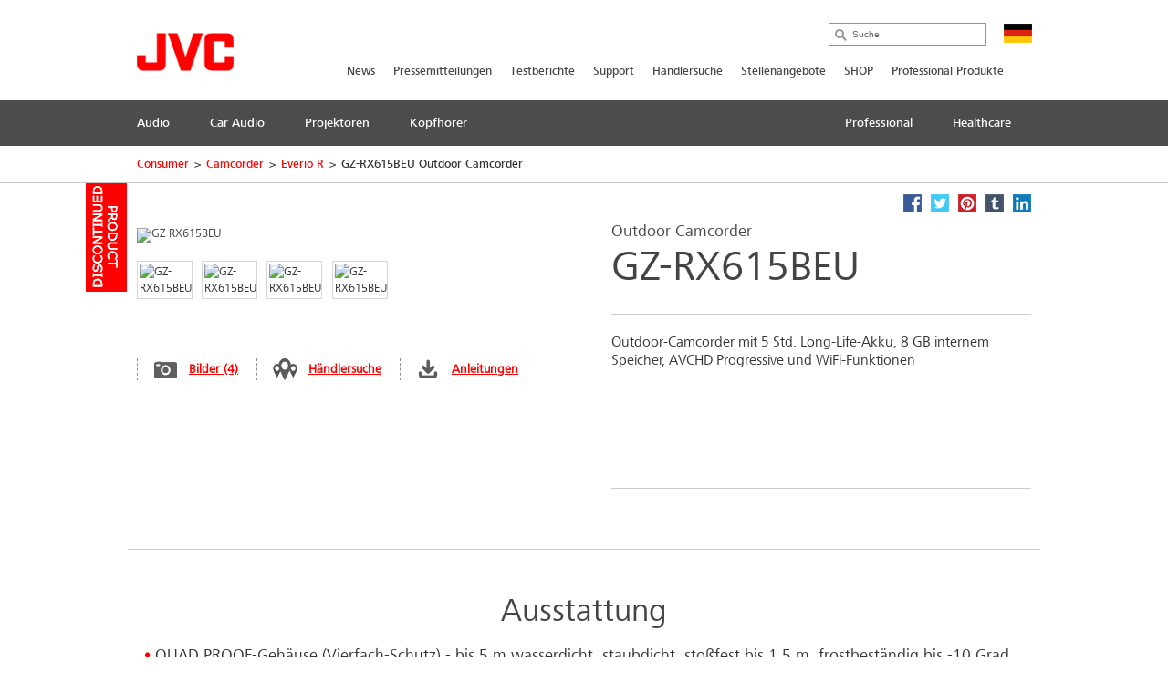

--- FILE ---
content_type: text/html; charset=utf-8
request_url: https://de.jvc.com/camcorder/everio-r/GZ-RX615BEU/
body_size: 15785
content:
<!doctype html>
<!--[if lt IE 7]>      <html class="no-js lt-ie9 lt-ie8 lt-ie7" lang="de"> <![endif]-->
<!--[if IE 7]>         <html class="no-js lt-ie9 lt-ie8" lang="de"> <![endif]-->
<!--[if IE 8]>         <html class="no-js lt-ie9" lang="de"> <![endif]-->
<!--[if gt IE 8]><!--> <html class="no-js" lang="de"> <!--<![endif]-->
<head>
  <meta charset="utf-8">
  <meta http-equiv="X-UA-Compatible" content="IE=edge,chrome=1">
  <title>GZ-RX615BEU Outdoor Camcorder &bull; JVC Deutschland</title>
  <meta name="description" content="Outdoor-Camcorder mit 5 Std. Long-Life-Akku, 8 GB internem Speicher, AVCHD Progressive und WiFi-Funktionen" />
  <meta name="keywords" content="GZ-RX615BEU, Outdoor Camcorder Full-HD Speicherkartencamcorder Action Cam Actioncam Everio GZ-RX615 GZRX615" />
  <meta property="og:title" content="GZ-RX615BEU Outdoor Camcorder &bull; JVC Deutschland">
  <meta property="og:type" content="product">
  <meta property="og:description" content="Outdoor-Camcorder mit 5 Std. Long-Life-Akku, 8 GB internem Speicher, AVCHD Progressive und WiFi-Funktionen">
  <meta property="og:image" content="//jasc-cdn.novena.hr/files/image/95/1/1280x1024-10/221984_GZ-RX6xxB-wt.jpg">
  <meta property="og:image:width" content="1280">
  <meta property="og:image:height" content="1024">
  <meta name="viewport" content="width=device-width,initial-scale=1.0,minimum-scale=1.0,maximum-scale=1.0,user-scalable=no">
  <link rel="icon" href="/favicon.png" type="image/x-icon">
  <link rel="shortcut icon" href="/favicon.png" type="image/x-icon">
  <script type="text/javascript" src="//fast.fonts.net/jsapi/e7ce8845-b693-4103-80d6-963f6b8504cb.js"></script>
  <!--[if lt IE 9]>
  <script src="//css3-mediaqueries-js.googlecode.com/svn/trunk/css3-mediaqueries.js"></script>
  <script src="//html5shiv.googlecode.com/svn/trunk/html5.js"></script>
  <script>window.html5 || document.write('<script src="js/vendor/html5shiv.js"><\/script>')</script>
  <![endif]-->
  <script src="//ajax.googleapis.com/ajax/libs/jquery/1.9.1/jquery.min.js"></script>
  <script>window.jQuery || document.write('<script src="/js/vendor/jquery-1.9.1.min.js"><\/script>')</script>
  <script type="text/javascript" src="//asset.novena.hr/ui-kit/2.23.0/js/uikit.min.js"></script>
  <link rel="stylesheet" type="text/css" href="//asset.novena.hr/ui-kit/2.23.0/css/uikit.min.css"/>
  <script type="text/javascript" src="//asset.novena.hr/plugin/scrollup/2.3.3/js/jquery.scrollUp.min.js"></script>
  <script type="text/javascript" src="//asset.novena.hr/plugin/hoverIntent/r7/jquery.hoverIntent.minified.js"></script>
  <link rel="stylesheet" type="text/css" href="//asset.novena.hr/plugin/colorbox/1.5.10/colorbox.jweb1.css" />
  <script type="text/javascript" src="//asset.novena.hr/plugin/colorbox/1.5.10/jquery.colorbox-min.js"></script>
  <link type="text/css" rel="stylesheet" href="//asset.novena.hr/plugin/qtip/2.2.0/jquery.qtip.jvc.less" />
	<script type="text/javascript" src="//asset.novena.hr/plugin/qtip/2.2.0/jquery.qtip.min.js"></script>
  <script type="text/javascript" src="//asset.novena.hr/plugin/hotkeys/0.8/jquery.hotkeys.js"></script>
  <script src="//asset.novena.hr/plugin/FitVids/1.1/jquery.fitvids.js"></script>
  <script type="text/javascript" src="//asset.novena.hr/plugin/slick/1.5.9/slick.min.js"></script>
  <link rel="stylesheet" type="text/css" href="//asset.novena.hr/plugin/slick/1.5.9/slick-jvc.less"/>
  <link rel="stylesheet" type="text/css" href="//asset.novena.hr/plugin/cookiebar/jquery.cookiebar.jvc.css" />
  <script type="text/javascript" src="//asset.novena.hr/plugin/cookiebar/jquery.cookiebar.js"></script>
  <link rel="stylesheet" href="/css/web.less">
  <link rel="stylesheet" href="/js/plugin/cookieconsent/3.0.1/cookieconsent.css">
  <link rel="stylesheet" href="/js/plugin/iframemanager/1.3.0/iframemanager.css">
<!-- TEST 8 -->
<!-- ProductiId:  95 -->
</head>
<body class="product wp-8 ">
  <script defer src="/js/plugin/iframemanager/1.3.0/iframemanager.js"></script>
  <script defer src="/js/plugin/iframemanager/1.3.0/jke-if-setup.js"></script>
<script type="module" src="/js/plugin/cookieconsent/3.0.1/cookieconsent-config-de.js"></script>
<script async src="https://www.googletagmanager.com/gtag/js?id=G-EH7FK4TB6E" type="text/plain" data-category="analytics"></script>
<script type="text/plain" data-category="analytics">
window.dataLayer = window.dataLayer || [];
function gtag() { dataLayer.push(arguments); }
gtag('js', new Date());
gtag('config', 'G-EH7FK4TB6E');
</script>
  <button style="display:none; width: 40px; height: 40px; cursor: pointer; position: fixed; will-change: transform; padding: 9px; border: 0; box-shadow: 0 0 10px rgba(0, 0, 0, 0.3); background: white;
  border-radius: 50%; bottom: 20px; right: 20px; transition: 200ms; opacity: 1; z-index: 99980;" data-cc="show-preferencesModal"><svg xmlns="http://www.w3.org/2000/svg" viewBox="0 0 512 512"><path d="M510.52 255.82c-69.97-.85-126.47-57.69-126.47-127.86-70.17
      0-127-56.49-127.86-126.45-27.26-4.14-55.13.3-79.72 12.82l-69.13
      35.22a132.221 132.221 0 0 0-57.79 57.81l-35.1 68.88a132.645 132.645 0 0
      0-12.82 80.95l12.08 76.27a132.521 132.521 0 0 0 37.16 72.96l54.77
      54.76a132.036 132.036 0 0 0 72.71 37.06l76.71 12.15c27.51 4.36 55.7-.11
      80.53-12.76l69.13-35.21a132.273 132.273 0 0 0
      57.79-57.81l35.1-68.88c12.56-24.64 17.01-52.58 12.91-79.91zM176
      368c-17.67 0-32-14.33-32-32s14.33-32 32-32 32 14.33 32 32-14.33 32-32
      32zm32-160c-17.67 0-32-14.33-32-32s14.33-32 32-32 32 14.33 32 32-14.33
      32-32 32zm160 128c-17.67 0-32-14.33-32-32s14.33-32 32-32 32 14.33 32
      32-14.33 32-32 32z"></path></svg></button>
<!--[if lt IE 7]>
<p class="chromeframe">You are using an outdated browser. <a href="http://browsehappy.com/">Upgrade your browser today</a> 
or <a href="http://www.google.com/chromeframe/?redirect=true">install Google Chrome Frame</a> to better experience this site.</p>
<![endif]-->
<header id="header">
  <div class="headerInner">
    <h1><a href="/"><img src="/images/_theme/1/jvc_logo.png" width="106" height="42" alt="JVC" /></a></h1>
    <div class="pcNav">
      <div class="search">
        <input type="text" data-url='/suche/' class="search-input" value="" placeholder="Suche" name="q">
      </div>
      <p class="country">
        <img src="/files/images/_flags/de.png" alt="" width="31" height="21"></p>
      <div class="topMenu">
<!--
Enable PRO
CON
 14
-->
<div id="top-menu">
<ul>
<li><a   href="/news/">News</a></li><li><a   href="/pressemitteilungen/">Pressemitteilungen</a></li><li><a   href="/testberichte/">Testberichte</a></li><li><a   href="/support/">Support</a></li><li><a   href="/handlersuche/">Händlersuche</a></li><li><a   href="/stellenangebote/">Stellenangebote</a></li><li><a   href="https://shop.jvc.de">SHOP</a></li><li><a   href="/pro/pro/">Professional Produkte</a></li></ul>
</div>
      </div>
<!-- product cat navigation 19.01.2026 05:47:15 -->
<!-- 5  -->
<div class="mainMenu"><ul><li><a href='/audio/'><span>Audio</span></a></li><li><a href='/car-audio/'><span>Car Audio</span></a></li><li><a href='/projektoren/'><span>Projektoren</span></a></li><li><a href='/kopfhoerer/'><span>Kopfhörer</span></a></li><li class="right"><a href="/health/display/" target="_blank"><span>Healthcare</span></a></li><li class="right"><a href="/pro/pro/" target="_blank"><span>Professional</span></a></li></ul></div>
<div class="mainMenuNav ver-2"><div class="navInner"><div class="navWrap">
    <dl><dt><a href="/audio/boomblaster/">Boomblaster</a></dt>
      <dd class='pl'><p>Extrem robuste Soundmaschinen im legend&#228;ren JVC Style</p></dd>
    </dl>
    <dl><dt><a href="/audio/systeme/">Systeme</a></dt>
      <dd class='pl'><p>Hochwertige Design-Audiosysteme und portable Bluetooth-Lautsprecher</p></dd>
    </dl>
      </div></div></div><div class="mainMenuNav ver-2"><div class="navInner"><div class="navWrap">
    <dl><dt><a href="/car-audio/moniceiver/">Moniceiver</a></dt>
      <dd class='pl'><p>Multimediale Allrounder im Doppel-DIN-Format</p></dd>
    </dl>
    <dl><dt><a href="/car-audio/dab-autoradios/">DAB-Autoradios</a></dt>
      <dd class='pl'><p>Digitaler Radiogenuss f&#252;r unterwegs</p></dd>
    </dl>
    <dl><dt><a href="/car-audio/media-receiver/">Media-Receiver</a></dt>
      <dd class='pl'><p>Kompakte Autoradios f&#252;r digitalen Mediengenuss</p></dd>
    </dl>
    <dl><dt><a href="/car-audio/2-din-autoradios/">2-DIN-Autoradios</a></dt>
      <dd class='pl'><p>Perfekter Bedienkomfort im 2-DIN-Format</p></dd>
    </dl>
    <dl><dt><a href="/car-audio/marine/">Marine</a></dt>
      <dd class='pl'><p>Alles an Bord f&#252;r erstklassigen Sound</p></dd>
    </dl>
    <dl><dt><a href="/car-audio/lautsprecher/">Lautsprecher</a></dt>
      <dd class='pl'><p>Musikalische Spielpartner f&#252;r jedes Fahrzeug</p></dd>
    </dl>
    <dl><dt><a href="/car-audio/endstufen/">Endstufen</a></dt>
      <dd class='pl'><p>Kompakte Kraftpakete f&#252;r satte Beats</p></dd>
    </dl>
    <dl><dt><a href="/car-audio/subwoofer/">Subwoofer</a></dt>
      <dd class='pl'><p>Das Dynamikplus f&#252;r mehr Musikspa&#223;</p></dd>
    </dl>
    <dl><dt><a href="/car-audio/dashcam/">Dashcam</a></dt>
      <dd class='pl'><p>Ein Augenzeuge der auch vor Gericht besteht</p></dd>
    </dl>
    <dl><dt><a href="/car-audio/zubehoer/">Zubehör</a></dt>
      <dd class='pl'><p>Anschlusskabel, Adapter und Fernbedienungen</p></dd>
    </dl>
      </div></div></div><div class="mainMenuNav ver-2"><div class="navInner"><div class="navWrap">
    <dl><dt><a href="/projektoren/d-ila-projektor/">D-ILA Projektor</a></dt>
      <dd class='pl'><p>Mehr Brillianz, Dynamik und Sch&#228;rfe f&#252;r gro&#223;es Heimkino</p></dd>
    </dl>
    <dl><dt><a href="/projektoren/dlp/">DLP Projektoren</a></dt>
      <dd class='pl'><p>Gro&#223;e Helligkeit und brillante Projektion dank DLP</p></dd>
    </dl>
    <dl><dt><a href="/projektoren/zubehoer-(d-ila)/">Zubehör (D-ILA)</a></dt>
      <dd class='pl'><p>Ersatzlampen und 3D-Zubeh&#246;r</p></dd>
    </dl>
      </div></div></div><div class="mainMenuNav ver-2"><div class="navInner"><div class="navWrap">
    <dl><dt><a href="/kopfhoerer/true-wireless/">True Wireless</a></dt>
      <dd class='pl'><p>Feel Free: Musik v&#246;llig kabellos genie&#223;en.</p></dd>
    </dl>
    <dl><dt><a href="/kopfhoerer/gaming/">Gaming</a></dt>
      <dd class='pl'><p>EXPERIENCE NEXT LEVEL</p></dd>
    </dl>
    <dl><dt><a href="/kopfhoerer/sportkopfhoerer/">Sportkopfhörer</a></dt>
      <dd class='pl'><p>In Action: Kopfh&#246;rer f&#252;r Sport &amp; Fitness</p></dd>
    </dl>
    <dl><dt><a href="/kopfhoerer/kinderkopfhoerer/">Kinderkopfhörer</a></dt>
      <dd class='pl'><p>For Kids: Kindgerecht und geh&#246;rschonend</p></dd>
    </dl>
    <dl><dt><a href="/kopfhoerer/in-ear-kopfhoerer/">In-Ear-Kopfhörer</a></dt>
      <dd class='pl'><p>Perfect Fit: Bequeme In-Ears f&#252;r besten Klang</p></dd>
    </dl>
    <dl><dt><a href="/kopfhoerer/on-ear-kopfhoerer/">On-Ear-Kopfhörer</a></dt>
      <dd class='pl'><p>Feels Good: gro&#223; beim Sound, komfortabel am Ohr</p></dd>
    </dl>
    <dl><dt><a href="/kopfhoerer/geschlossener-kopfhoerer/">Geschlossener Kopfhörer</a></dt>
      <dd class='pl'><p>Real Sound: H&#246;rt sich richtig gut an!</p></dd>
    </dl>
      </div></div></div>
    </div>
    <!-- .pcNav -->
    <div class="spNav">
      <p class="searchBtn">
        <img src="/images/_theme/1/common/sp_menu_icon2.png" width="91" height="108" alt="">
      </p>
      <p class="open">
        <img src="/images/_theme/1/common/sp_menu_icon.png" alt="MENU" width="107" height="108">
      </p>
      <div class="nav">
        <div class="whiteBg">
          <p class="searchBtn">
            <img src="/images/_theme/1/common/sp_menu_icon2.png" width="91" height="108" alt="">
          </p>
          <p class="close">
            <img src="/images/_theme/1/common/sp_menu_icon_on.png" alt="MENU" width="107" height="108">
          </p>
        </div>
        <div class="scrollNav">
          <ul class="menuTab triple">
            <li class="cons"><a href="#consMenu" class='act' ><span>Consumer Products</span></a></li>
            <li class="prof"><a href="#profMenu" ><span>Professional Products</span></a></li>
            <li class="hc"><a href="#hcMenu" ><span>Healthcare Products</span></a></li>
          </ul>
          <div id="consMenu" >
            <ul class="subLink">
                  <li><a href="/news/"><span>News</span></a></li>
                  <li><a href="/pressemitteilungen/"><span>Pressemitteilungen</span></a></li>
                  <li><a href="/testberichte/"><span>Testberichte</span></a></li>
                  <li><a href="/support/"><span>Support</span></a></li>
                  <li><a href="/handlersuche/"><span>Händlersuche</span></a></li>
                  <li><a href="/stellenangebote/"><span>Stellenangebote</span></a></li>
                  <li><a href="https://shop.jvc.de"><span>SHOP</span></a></li>
                  <li><a href="/pro/pro/"><span>Professional Produkte</span></a></li>
            </ul>
            <dl>
                  <dt><span>Audio</span></dt>
                  <dd>
                    <ul class="cateLink">
                          <li><a href="/audio/boomblaster/"><span>Boomblaster</span></a></li>
                          <li><a href="/audio/systeme/"><span>Systeme</span></a></li>
                    </ul>
                  </dd>
                  <dt><span>Car Audio</span></dt>
                  <dd>
                    <ul class="cateLink">
                          <li><a href="/car-audio/moniceiver/"><span>Moniceiver</span></a></li>
                          <li><a href="/car-audio/dab-autoradios/"><span>DAB-Autoradios</span></a></li>
                          <li><a href="/car-audio/media-receiver/"><span>Media-Receiver</span></a></li>
                          <li><a href="/car-audio/2-din-autoradios/"><span>2-DIN-Autoradios</span></a></li>
                          <li><a href="/car-audio/marine/"><span>Marine</span></a></li>
                          <li><a href="/car-audio/lautsprecher/"><span>Lautsprecher</span></a></li>
                          <li><a href="/car-audio/endstufen/"><span>Endstufen</span></a></li>
                          <li><a href="/car-audio/subwoofer/"><span>Subwoofer</span></a></li>
                          <li><a href="/car-audio/dashcam/"><span>Dashcam</span></a></li>
                          <li><a href="/car-audio/zubehoer/"><span>Zubeh&#246;r</span></a></li>
                    </ul>
                  </dd>
                  <dt><span>Projektoren</span></dt>
                  <dd>
                    <ul class="cateLink">
                          <li><a href="/projektoren/d-ila-projektor/"><span>D-ILA Projektor</span></a></li>
                          <li><a href="/projektoren/dlp/"><span>DLP Projektoren</span></a></li>
                          <li><a href="/projektoren/zubehoer-(d-ila)/"><span>Zubeh&#246;r (D-ILA)</span></a></li>
                    </ul>
                  </dd>
                  <dt><span>Kopfhörer</span></dt>
                  <dd>
                    <ul class="cateLink">
                          <li><a href="/kopfhoerer/true-wireless/"><span>True Wireless</span></a></li>
                          <li><a href="/kopfhoerer/gaming/"><span>Gaming</span></a></li>
                          <li><a href="/kopfhoerer/sportkopfhoerer/"><span>Sportkopfh&#246;rer</span></a></li>
                          <li><a href="/kopfhoerer/kinderkopfhoerer/"><span>Kinderkopfh&#246;rer</span></a></li>
                          <li><a href="/kopfhoerer/in-ear-kopfhoerer/"><span>In-Ear-Kopfh&#246;rer</span></a></li>
                          <li><a href="/kopfhoerer/on-ear-kopfhoerer/"><span>On-Ear-Kopfh&#246;rer</span></a></li>
                          <li><a href="/kopfhoerer/geschlossener-kopfhoerer/"><span>Geschlossener Kopfh&#246;rer</span></a></li>
                    </ul>
                  </dd>
            </dl>
          </div>
          <div id="profMenu" class='start-hidden' >
            <ul class="subLink">
                  <li><a href="/pro/haendlersuche/"><span>Händlersuche</span></a></li>
                  <li><a href="/pro/kataloge/"><span>Kataloge</span></a></li>
                  <li><a href="/pro/support/"><span>Support</span></a></li>
                  <li><a href="https://de.jvc.com/"><span>Consumer</span></a></li>
            </ul>
            <dl>
                  <dt><span>Projektoren</span></dt>
                  <dd>
                    <ul class="cateLink">
                          <li><a href="/pro/pro/rsp/"><span>Referenzserie Projektoren</span></a></li>
                          <li><a href="/pro/pro/vsp/"><span>Visualisation Projektoren</span></a></li>
                          <li><a href="/pro/pro/sip/"><span>VR Headset</span></a></li>
                          <li><a href="/pro/pro/zubehor-fur-projektoren/"><span>Zubeh&#246;r f&#252;r Projektoren</span></a></li>
                    </ul>
                  </dd>
                  <dt><span>Professionelle Camcorder</span></dt>
                  <dd>
                    <ul class="cateLink">
                          <li><a href="/pro/ccr/ptc/"><span>Remote PTZ Kamera</span></a></li>
                          <li><a href="/pro/ccr/cct/"><span>Remote Control Panels</span></a></li>
                    </ul>
                  </dd>
                  <dt><span>Videomonitore</span></dt>
                  <dd>
                    <ul class="cateLink">
                          <li><a href="/pro/mon/sdm/"><span>LCD Studiomonitore</span></a></li>
                    </ul>
                  </dd>
            </dl>
          </div>
          <div id="hcMenu" class='start-hidden' >
            <ul class="subLink">
                  <li><a href="/healthcare/anwenderberichte/"><span>Anwenderberichte</span></a></li>
                  <li><a href="/healthcare/technologien/"><span>Technologien</span></a></li>
                  <li><a href="/healthcare/historie/"><span>Historie</span></a></li>
                  <li><a href="/healthcare/kontakt0/"><span>Kontakt</span></a></li>
                  <li><a href="/healthcare/partner/"><span>Partner in Europa</span></a></li>
                  <li><a href="/healthcare/presse/"><span>Pressemeldungen</span></a></li>
            </ul>
            <dl>
                  <dt><span>Displaylösungen</span></dt>
                  <dd>
                    <ul class="cateLink">
                          <li><a href="/health/display/mammography/"><span>Mammographie</span></a></li>
                          <li><a href="/health/display/diagnostic/"><span>Befundmonitore</span></a></li>
                          <li><a href="/health/display/modality/"><span>Modalit&#228;tenmonitore</span></a></li>
                          <li><a href="/health/display/referal/"><span>Betrachtungsmonitore</span></a></li>
                          <li><a href="/health/display/touch/"><span>Touchmonitore</span></a></li>
                          <li><a href="/health/display/pathology/"><span>Pathologiemonitore</span></a></li>
                          <li><a href="/health/display/software/"><span>Software</span></a></li>
                    </ul>
                  </dd>
            </dl>
          </div>
        </div>
      </div>
      <div class="search">
        <div class="searchInner">
          <p class="close">
            <img src="/images/_theme/1/common/sp_menu_icon2_on.png" alt="MENU" width="91" height="108">
          </p>
          <p class="open">
            <img src="/images/_theme/1/common/sp_menu_icon.png" alt="MENU" width="107" height="108">
          </p>
          <form action="/suche/">
            <ul>
              <li class="searchText">
                <input type="text" data-url='/suche/' id="searchBtn" class="search-input" value="" placeholder="Suche" name="q"></li>
              <li class="searchButton">
                <input type="submit" value="Suche ➜" name="btnG" class="search-submit"></li>
            </ul>
          </form>
        </div>
      </div>
    </div>
    <!-- .spNav -->
    <div class="bread">
      <div class="bInner">
	  <!-- path -->
<ul class='page-path clearfix'><li><a href="/">Consumer</a></li><li class="sep">&gt;</li><li><a href="/camcorder/">Camcorder</a></li><li class="sep">&gt;</li><li><a href="/camcorder/everio-r/">Everio R</a></li><li class="sep">&gt;</li><li>GZ-RX615BEU Outdoor Camcorder</li></ul>
      </div>
    </div>
  </div>
</header>
<!-- #header -->
<div id="wrap">
  <div class="inner">
<div class="mainContents">
  <div class="contInner">
    <div class="mainSection" itemscope itemtype="http://schema.org/Product">
      <div class='product-status-archived'><b>Archived product</b></div>
      <meta itemprop="name" content="Outdoor Camcorder" />
      <meta itemprop="brand" content="JVC" />
<div class="product-share">
  <a class="facebook" target="_blank" href="https://www.facebook.com/share.php?u=http://de.jvc.com/camcorder/everio-r/GZ-RX615BEU/&title=Outdoor Camcorder GZ-RX615BEU"><b>Facebook</b></a>
  <a class="twitter"  target="_blank" href="https://twitter.com/home?status=Outdoor Camcorder GZ-RX615BEU+http://de.jvc.com/camcorder/everio-r/GZ-RX615BEU/"><b>Twitter</b></a>
  <a class="pinterest" target="_blank" href="https://pinterest.com/pin/create/bookmarklet/?media=//jasc-cdn.novena.hr/files/image/95/1/1280x1024-10/221984_GZ-RX6xxB-wt.jpg&url=http://de.jvc.com/camcorder/everio-r/GZ-RX615BEU/&is_video=false&description=Outdoor Camcorder GZ-RX615BEU"><b>Pinterest</b></a>
  <a class="tumblr" target="_blank" href="https://www.tumblr.com/share/link?url=http%3a%2f%2fde.jvc.com%2fcamcorder%2feverio-r%2fGZ-RX615BEU%2f&name=Outdoor Camcorder GZ-RX615BEU"><b>Tumblr</b></a>
  <a class="linkedin" target="_blank" href="https://www.linkedin.com/shareArticle?mini=true&url=http%3a%2f%2fde.jvc.com%2fcamcorder%2feverio-r%2fGZ-RX615BEU%2f&title=Outdoor Camcorder GZ-RX615BEU&source=[SOURCE/DOMAIN]"><b>LinkedIn</b></a>
</div>  
      <div class="prodName">
        <h3>Outdoor Camcorder</h3>
        <h2 itemprop="model">GZ-RX615BEU</h2>
      </div>
      <div class="clearFix">
        <dl>
          <dt>
            <div id='main-product-image'><!-- href="//jasc-cdn.novena.hr/files/image/95/1/490x305-10/221984_GZ-RX6xxB-wt.jpg" --><a class="kweb-popup" href="#additional-images-popup"><img itemprop="image" src="//jasc-cdn.novena.hr/files/image/95/1/490x305-10/221984_GZ-RX6xxB-wt.jpg" width="490" height="305" alt="GZ-RX615BEU" border="0" /></a></div>
            <div class="product-alt-image-thumbs-2">
              <div class="inner c0" style="z-index: 100;">
                <img src="//jasc-cdn.novena.hr/files/image/95/1/160x120-10/221984_GZ-RX6xxB-wt.jpg" data-bigsrc="//jasc-cdn.novena.hr/files/image/95/1/490x305-10/221984_GZ-RX6xxB-wt.jpg" width="120" class="current" height="80" alt="GZ-RX615BEU" /><img src="//jasc-cdn.novena.hr/files/image/95/1/160x120-10/221983_GZ-RX6xxB-ft.jpg" data-bigsrc="//jasc-cdn.novena.hr/files/image/95/1/490x305-10/221983_GZ-RX6xxB-ft.jpg" width="120" height="80" alt="GZ-RX615BEU" /><img src="//jasc-cdn.novena.hr/files/image/95/1/160x120-10/221955_GZ-RX6xxB-cl.jpg" data-bigsrc="//jasc-cdn.novena.hr/files/image/95/1/490x305-10/221955_GZ-RX6xxB-cl.jpg" width="120" height="80" alt="GZ-RX615BEU" /><img src="//jasc-cdn.novena.hr/files/image/95/1/160x120-10/221956_GZ-RX6xxB-sd.jpg" data-bigsrc="//jasc-cdn.novena.hr/files/image/95/1/490x305-10/221956_GZ-RX6xxB-sd.jpg" width="120" height="80" alt="GZ-RX615BEU" />
                <div id="bpframe"></div>
                <script type="text/javascript">
                  $('.product-alt-image-thumbs-2').delegate('img', 'mouseover, click', function () {
                    if ($(this).data('bigsrc') == "3dFrame") {
                      if ($("#main-product-image iframe").length <= 0) {
                      } else {
                        $(".threedframe").removeClass("invisiframe");
                        //$("#main-product-image IMG.goFullImg").show();
                        $("#threedFullscreen").show();
                        //$("#main-product-image iframe").show();
                        $("#main-product-image IMG:not(.goFullImg)").hide();
                      }
                    } else {
                      //$("#main-product-image iframe").hide();
                      $(".threedframe").addClass("invisiframe");
                      $("#threedFullscreen").hide();
                      $("#main-product-image IMG:not(.goFullImg)").show();
                      $("#main-product-image IMG:not(.goFullImg)").attr('src', $(this).data('bigsrc'));
                      //$('#main-product-image IMG').attr('src', $(this).data('bigsrc'));
                    }
                    $(this).addClass("current").siblings().removeClass();
                  });
                  $("#main-product-image").on("click", "#threedFullscreen", function () {
                    setTimeout(function () {
                      $("#slideThumbs [data-bigsrc='3dFrame']").click();
                    }, 500);
                  });
                </script>
              </div>
            </div>
            <div class="hidden">
              <!-- popupContents -->
              <div class="popupImage" id="additional-images-popup">
                <div id="slidePanel">
                  <img id="slideBigImage" src="//jasc-cdn.novena.hr/files/image/95/1/1280x1024-10/221984_GZ-RX6xxB-wt.jpg" alt="GZ-RX615BEU" border="0" />
                </div>
                <div id="slideThumbs">
                  <img src="//jasc-cdn.novena.hr/files/image/95/1/160x120-10/221984_GZ-RX6xxB-wt.jpg" data-bigsrc="//jasc-cdn.novena.hr/files/image/95/1/1280x1024-10/221984_GZ-RX6xxB-wt.jpg" width="120" class="current" height="80" alt="GZ-RX615BEU" /><img src="//jasc-cdn.novena.hr/files/image/95/1/160x120-10/221983_GZ-RX6xxB-ft.jpg" data-bigsrc="//jasc-cdn.novena.hr/files/image/95/1/1280x1024-10/221983_GZ-RX6xxB-ft.jpg" width="120" height="80" alt="GZ-RX615BEU" /><img src="//jasc-cdn.novena.hr/files/image/95/1/160x120-10/221955_GZ-RX6xxB-cl.jpg" data-bigsrc="//jasc-cdn.novena.hr/files/image/95/1/1280x1024-10/221955_GZ-RX6xxB-cl.jpg" width="120" height="80" alt="GZ-RX615BEU" /><img src="//jasc-cdn.novena.hr/files/image/95/1/160x120-10/221956_GZ-RX6xxB-sd.jpg" data-bigsrc="//jasc-cdn.novena.hr/files/image/95/1/1280x1024-10/221956_GZ-RX6xxB-sd.jpg" width="120" height="80" alt="GZ-RX615BEU" />
                </div>
              </div>
              <script type="text/javascript">
                // these js codes come after html codes
                $(document).bind('cbox_load', function () {
                  $('#slideBigImage').show();
                });
                $('#slideThumbs').delegate('img', 'click', function () {
                  //alert("slidethumbs enter");
                  if ($(this).data('bigsrc') == "3dFrame") {
                    $('#slideBigImage').hide();
                    setTimeout(function () {
                      $(".threedframeBig").removeClass("invisiframe");
                    }, 100)
                  } else {
                    //alert("slidethumbs 3dframe no");
                    //$('#additional-images-popup #slidePanel IFRAME').hide();
                    $(".threedframeBig").addClass("invisiframe");
                    $('#slideBigImage').attr('src', $(this).data('bigsrc'));
                    $('#slideBigImage').show();
                  }
                  $(this).addClass("current").siblings().removeClass();
                });
              </script>
              <!-- /popupContents -->
            </div>
          </dt>
          <dd>
            <ul class="detailView ">
              <li class="pic"><a class="kweb-popup" href="#additional-images-popup">Bilder (4)</a></li>
              <li class="dealer-locator"><a href="/handlersuche/">Händlersuche</a></li>
              <li id="open-manual-tab" class="manuals"><a class="no-smooth-scroll" href="#">Anleitungen</a></li>
            </ul>
            <ul class="logoIcon" style='height: 80px;'>
  <li><img class="k-tip" href="#" data-url-tooltip="/sys/feature.aspx?id=140&amp;lang=5" src="//jasc-cdn.novena.hr/files/feature_icons/16_Everio/Works_iMovie_FinalCutProX.png" height="30" alt=""></li>
</ul>
<!--
-->
          </dd>
        </dl>
        <div class="floatL">
          <div class='descriptionArea' itemprop="description">
            <div>Outdoor-Camcorder mit 5 Std. Long-Life-Akku, 8 GB internem Speicher, AVCHD Progressive und WiFi-Funktionen</div>
          </div>
          <div class="product-small-banners slick-banners banners-none">
          </div>
        </div>
      </div>
    </div>
<div class="disSection">
</div>
<script type="text/javascript">
  // these js codes come after html codes
  $(document).on("click", "#slideThumbsCT img", function () {
    changeImageToThis($(this));
  });
  function nextImg(e) {
    var big = $(e).find("#slideBigImageCT");
    var smalls = $(e).parent().find("#slideThumbsCT").find("img");
    var next;
    if ($(smalls.filter(".current")[0]).attr("src") != $(smalls).last().attr("src")) {
      next = smalls.filter(".current").next();
    } else {
      next = smalls[0];
    }
    changeImageToThis($(next));
  }
  function changeImageToThis(imgElem) {
    $(imgElem).parent().parent().find("#slideBigImageCT").attr('src', $(imgElem).data('bigsrc'));
    $(imgElem).addClass("current").siblings().removeClass();
  }
  $(window).ready(function () {
    var timer = setInterval(function () {
      $(".autorotate").each(function (i, e) {
        nextImg(e);
      });
    }, 4000);
  });
</script>
<div class="disSection">
<div class="section">
  <div class="accSec">
    <h3>Ausstattung</h3>      
    <ul class="section_list">
      <li>QUAD PROOF-Gehäuse (Vierfach-Schutz) - bis 5 m wasserdicht, staubdicht, stoßfest bis 1,5 m, frostbeständig bis -10 Grad</li><li>Eingebauter Long-Life-Akku für bis zu 5 Stunden Betriebsdauer</li><li>AVCHD Progressive Videoaufzeichnung (1920 x 1080 / 50p); High Bit Rate Recording mit 24 MBit/s</li><li>Erweiterte Wireless-Funktionen* - Live-Monitoring, Ferngesteuerte Aufzeichnung, Datentransfer zu Tablets, Smartphones & Co.</li><li>Super LoLux - höhere Lichtausbeute bei geringem Umgebungslicht durch einen hintergrundbeleuchteten CMOS-Bildsensor</li><li>Hocheffektiver Bildstabilisator (A.I.S.); 3-stufig schaltbar</li><li>Intelligente Aufnahme Automatik (Intelligent AUTO)</li><li>Zeitraffer-Aufnahme (Time-Lapse) mit vier einstellbaren Intervallen (1/5/20/80 Sek.)</li><li>Zoom Position Memory erlaubt das Abspeichern einer bestimmten Zoom-Position</li><li>Das Zoom-Mikrofon passt seine Richtcharakteristik der gewählten Brennweite an (Zoom Mic)</li><li>Auto Wind Cut (automatische Minimierung von Windgeräuschen)</li><li>Konica Minolta HD Objektiv F 1.8 mit 37mm Filtergewinde zur Verwendung von Filtern und Objektivzubehör</li><li>Gleichzeitige Aufzeichnung von Full HD-Videos & 2 Megapixel-Fotos</li><li>Geeignet für den Betrieb mit externer Power-Bank* und Akku-Aufladung über USB</li><li>* Ca. 5 Stunden beträgt die maximale Akku-Laufzeit bei Daueraufnahmen.</li><li>* Kostenfrei nutzbare App für Android und iOS verfügbar.</li>
    </ul>
    <ul class="rest"><li>* Gilt nur bei Verwendung von Power-Banks mit über 1,0 A, 5 V und mehr als 5.200 mAh. Möglicherweise werden nicht alle Power-Banks unterstützt.</li><li>High Bit Rate-Recording mit 24 MBit/s</li><li>Aufnahme auch mit geschlossenem Monitor möglich</li><li>Gesichtserkennung</li><li>Lupenfenster</li><li>K2-Technologie im Aufnahmemodus</li><li>Hochwertige Fotoaufnahmen mit 10 Megapixeln</li></ul>
  </div>
  <div class="moreBtn"><span data-more="Mehr anzeigen" data-less="Schließen">Mehr anzeigen</span></div>
</div>
</div>
  </div>
</div>
<div class="listArea">
  <ul class="listTab">
    <li><a href="#technische" class="act lh2" id="tspecs"><span>Technische Daten</span></a></li>
    <li ><a href="#accessory"><span>Zubehör</span></a></li>
    <li id='supportlistitem' ><a href="#productsupport" id="productsupport-button"><span>Support</span></a></li>
  </ul>
  <div id="technische" class="sec">
    <dl>
      <dt class="active"><span>Technische Daten</span></dt>
      <dd>
        <h4><span>GZ-RX615BEU</span> - Outdoor Camcorder</h4>
<div class="product-view-features">
<!-- ProductHelper.renderFeaturesFast -->
<div class="tableArea"><h5>System</h5><dl>
<dl><dt class="s">Speichermedium</dt><dd>SD Speicherkarte, Interner Flashspeicher (8GB)</dd></dl>
<dl class="alt"><dt class="s">Format</dt><dd>[AVCHD] Video: MPEG-4 AVC/H.264 Audio: Dolby Digital (2 Kanal)</dd></dl>
</dl></div>
<div class="tableArea"><h5>Kamera</h5><dl>
<dl><dt class="s">CMOS Sensor</dt><dd>1/5,8"</dd></dl>
<dl class="alt"><dt class="s">Bildpunkte CCD-/CMOS-Chip (Pixel)</dt><dd>2,5 Megapixel (Hintergrundbeleuchteter)</dd></dl>
<dl><dt class="s">Objektiv
</dt><dd></dd></dl>
<dl class="alt"><dt class="s sub">KONICA MINOLTA HD-OBJEKTIV</dt><dd>Ja</dd></dl>
<dl><dt class="s sub">Zoombereich (Optisch)</dt><dd>40x</dd></dl>
<dl class="alt"><dt class="s sub"><A class="k-tip" href="#" data-url-tooltip="/sys/feature.aspx?id=829&lang=5">Dynamischer Zoom</A></dt><dd>60x</dd></dl>
<dl><dt class="s sub">Zoombereich (Digital) (max.)</dt><dd>200x</dd></dl>
<dl class="alt"><dt class="s sub">Brennweite (in mm)</dt><dd>2,9 - 116,0 (entspricht bei einer Kleinbild-Fotokamera: 40,5 - 1620)</dd></dl>
<dl><dt class="s sub">Blende</dt><dd>F1.8 - F6.3</dd></dl>
<dl class="alt"><dt class="s sub">Filterdurchmesser (in mm)</dt><dd>37.0</dd></dl>
<dl><dt class="s sub">A.I.S.(Advanced Image Stabiliser)</dt><dd>Ja (weiterentwickelte Technologie)</dd></dl>
<dl class="alt"><dt class="s">Vollbereichs-Autofokus / manueller Fokus</dt><dd>Ja, 2 x 6.35 mm Eingang auf der Rückseite, regelbar</dd></dl>
<dl><dt class="s">Vollautomatischer (digitaler) / manueller Weißabgleich</dt><dd>Ja, 2 x 6.35 mm Eingang auf der Rückseite, regelbar</dd></dl>
</dl></div>
<div class="tableArea"><h5>Aufnahme</h5><dl>
<dl><dt class="s">JPEG Fotoaufnahmen</dt><dd>Ja</dd></dl>
<dl class="alt"><dt class="s">Dual-Recording-Funktion für Fotoaufnahmen während der Videoaufzeichnung</dt><dd>Ja</dd></dl>
<dl><dt class="s">Videoaufnahmeformate</dt><dd>AVCHD Progressive (50P), AVCHD (UXP/XP/EP)</dd></dl>
<dl class="alt"><dt class="s">Video-Aufnahmezeit (max.)</dt><dd>10 Std. 40 Min (50P) / 60 Std. 50 Min (EP)</dd></dl>
<dl><dt class="s">Bildgröße (Fotos)</dt><dd>[4:3] 3680x2760 / 1440x1080 / 640x480 [16:9] / 1920x1080</dd></dl>
<dl class="alt"><dt class="s">Anzahl Fotoaufnahmen (ca.)</dt><dd>9.999</dd></dl>
<dl><dt class="s">FALCONBRID Video-Engine</dt><dd>Ja</dd></dl>
</dl></div>
<div class="tableArea"><h5>Anschlüsse</h5><dl>
<dl><dt class="s">SD-Karten-Steckplatz</dt><dd>Ja (SDXC-kompatibel)</dd></dl>
<dl class="alt"><dt class="s">USB 2.0 High Speed-Datentransfer zum PC</dt><dd>Ja</dd></dl>
<dl><dt class="s">1920x1080 / 50p-Ausgabe (Full HD Progressive mit 50 Hz)</dt><dd>Ja</dd></dl>
<dl class="alt"><dt class="s">HDMI™-Ausgang (Mini)</dt><dd>Ja</dd></dl>
<dl><dt class="s">HDMI-CEC</dt><dd>Ja</dd></dl>
<dl class="alt"><dt class="s">AV-Eingang/Ausgang</dt><dd>-/Ja</dd></dl>
</dl></div>
<div class="tableArea"><h5>Monitor/Display</h5><dl>
<dl><dt class="s">Hochauflösender LCD-Farbmonitor</dt><dd>7,6 cm (3.0'') 16:9 (230.000 Pixel)</dd></dl>
<dl class="alt"><dt class="s">Touch Panel-LCD im "rahmenlosen" Design</dt><dd>Ja</dd></dl>
<dl><dt class="s">Auto LCD Backlight Control</dt><dd>Ja</dd></dl>
</dl></div>
<div class="tableArea"><h5>Ausstattung</h5><dl>
<dl><dt class="s">Wasserdicht gemäß IEC-Standard 529 IPX8</dt><dd>5 m (16.4ft)</dd></dl>
<dl class="alt"><dt class="s">Wasserdicht (IEC-Standard 529 IPX6)</dt><dd>Ja</dd></dl>
<dl><dt class="s">Stoßfest gemäß MIL-STD 810F, Methode 516.5-Aufprall</dt><dd>•  1,5 m (4.9ft)</dd></dl>
<dl class="alt"><dt class="s">Staubdicht gemäß IEC-Standard 529 IP5X</dt><dd>Ja</dd></dl>
<dl><dt class="s">Frostbeständig</dt><dd>Ja, bis -10 Grad Celsius</dd></dl>
<dl class="alt"><dt class="s"><A class="k-tip" href="#" data-url-tooltip="/sys/feature.aspx?id=771&lang=5">WLAN (Wi-Fi)-Funktion</A></dt><dd></dd></dl>
<dl><dt class="s">WiFi Verbindung mit geschlossenem Monitor</dt><dd>Ja</dd></dl>
<dl class="alt"><dt class="s sub">Szenen-Markierung für den Best of-Videoclip</dt><dd>Ja</dd></dl>
<dl><dt class="s sub">Trainingsdaten-Analyse beim Sport</dt><dd>Ja</dd></dl>
<dl class="alt"><dt class="s sub">Live-Monitoring, Ferngesteuerte Aufzeichnung/Schnappschuss-Modus</dt><dd>Ja</dd></dl>
<dl><dt class="s sub">Datentransfer zum Tablets/Smartphones</dt><dd>Ja</dd></dl>
<dl class="alt"><dt class="s">Simultane Wiedergabe auf dem Tablet</dt><dd>Ja</dd></dl>
<dl><dt class="s">Coaching-Funktion mit dem Tablet</dt><dd>Ja</dd></dl>
<dl class="alt"><dt class="s sub">Selbstanalyse mit dem Tablet</dt><dd>Ja</dd></dl>
<dl><dt class="s sub">Gespiegelte Wiedergabe mit dem Tablet</dt><dd>Ja</dd></dl>
<dl class="alt"><dt class="s sub">Bilddrehung mit dem Tablet</dt><dd>Ja</dd></dl>
<dl><dt class="s">Super LoLux (höhere Lichtempfindlichkeit)</dt><dd>Ja</dd></dl>
<dl class="alt"><dt class="s">Einfacher Internet-Upload für YouTube / Facebook</dt><dd>Ja (unterstützt auch HD-Videos)</dd></dl>
<dl><dt class="s">Gesichtserkennung</dt><dd>Ja</dd></dl>
<dl class="alt"><dt class="s">Intelligente Aufnahme Automatik (Intelligent AUTO)</dt><dd>Ja</dd></dl>
<dl><dt class="s">Zeitraffer-Aufnahme (Time-Lapse)</dt><dd>Ja</dd></dl>
<dl class="alt"><dt class="s">Aufnahme mit geschlossenem LCD-Monitor</dt><dd>Ja</dd></dl>
<dl><dt class="s">Einstellbare, automatische Aufnahme-/Wiedergabe-Intervalle</dt><dd>Ja</dd></dl>
<dl class="alt"><dt class="s">Timer-gesteuerte Aufnahmefunktion</dt><dd>Ja</dd></dl>
<dl><dt class="s">Timer-gesteuerte Wiedergabefunktion</dt><dd>Ja</dd></dl>
<dl class="alt"><dt class="s">Direkt einschaltbare Slow-Motion-Wiedergabe über Touch-Menü</dt><dd>Ja</dd></dl>
<dl><dt class="s">Zoom Mikrofonfunktion</dt><dd>Ja</dd></dl>
<dl class="alt"><dt class="s">Speicherung der Zoom-Einstellung</dt><dd>Ja</dd></dl>
<dl><dt class="s">Auto Wind Cut (automatische Minimierung von Windgeräuschen)</dt><dd>Ja</dd></dl>
<dl class="alt"><dt class="s">Lupenfenster</dt><dd>Ja</dd></dl>
<dl><dt class="s">Animationseffekt</dt><dd>Ja</dd></dl>
<dl class="alt"><dt class="s">Aufnahmen mit Spezialeffekten (Video/Foto)</dt><dd>Monochrome / Food / Baby</dd></dl>
<dl><dt class="s">Selektive Belichtungs-/Fokus-Automatik (AE/AF-Priorität) mit Auswahl via Touch Panel</dt><dd>Ja</dd></dl>
<dl class="alt"><dt class="s">Ruhemodus</dt><dd>Ja</dd></dl>
<dl><dt class="s">Automatisches Power-LED-Videolicht</dt><dd>Ja</dd></dl>
<dl class="alt"><dt class="s">Eingebauter Akku mit hoher Kapazität</dt><dd>Ja (5 Std.)</dd></dl>
<dl><dt class="s">Geeignet für externe Power-Bank und Akku-Aufladung über USB-Anschluss</dt><dd>Ja</dd></dl>
<dl class="alt"><dt class="s">Videobearbeitungsfunktion in der Kamera</dt><dd>Ja</dd></dl>
<dl><dt class="s">K2-Technologie im Aufnahmemodus</dt><dd>Ja</dd></dl>
<dl class="alt"><dt class="s">Auto Power Management System</dt><dd>Ja</dd></dl>
<dl><dt class="s">Mehrsprachige Bildschirmmenüs</dt><dd>14 Sprachen (Engl./Franz./Deu./Span./Ital./Niederl./Port./Russ./Ukrain./Poln./Tschech/Türk./Schwed./Ung.)</dd></dl>
<dl class="alt"><dt class="s">On-Screen Menü mit großen Bedien-Icons</dt><dd>Ja</dd></dl>
<dl><dt class="s">Selbstauslöser</dt><dd>Ja (Video: 5 Sek; Foto: 2 Sek/10 Sek)</dd></dl>
<dl class="alt"><dt class="s">Objektivschutz (in der Kamera integriert)</dt><dd>Ja</dd></dl>
<dl><dt class="s"><A class="k-tip" href="#" data-url-tooltip="/sys/feature.aspx?id=140&lang=5">Betrieb mit iMovie und Final Cut Pro X</A></dt><dd>Ja</dd></dl>
<dl class="alt"><dt class="s">Elektronisches Benutzerhandbuch (für Smartphone optimiert)</dt><dd>Ja</dd></dl>
</dl></div>
<div class="tableArea"><h5>Allgemein</h5><dl>
<dl><dt class="s">Leistungsaufnahme</dt><dd>Ca. 2,3 W</dd></dl>
<dl class="alt"><dt class="s">Gewicht (ca.)</dt><dd>295 g</dd></dl>
<dl><dt class="s">Abmessungen (B x H x T)</dt><dd>60 x 59,5 x 127 mm</dd></dl>
</dl></div>
<div class="tableArea"><h5>Mitgeliefertes Zubehör</h5><dl>
<dl><dt class="s">Netz-Adapter (AC)</dt><dd>Ja</dd></dl>
<dl class="alt"><dt class="s">Adapterkabel (DC-Netzadapter - Micro-USB)</dt><dd>Ja</dd></dl>
<dl><dt class="s">Objektivdeckel</dt><dd>Ja</dd></dl>
<dl class="alt"><dt class="s">A/V-Kabel</dt><dd>Ja</dd></dl>
<dl><dt class="s">USB-Kabel</dt><dd>Ja</dd></dl>
<dl class="alt"><dt class="s">Software</dt><dd></dd></dl>
<dl><dt class="s sub">Pixela Everio MediaBrowser 4 (Win)</dt><dd>Ja (in der Kamera enthalten)</dd></dl>
</dl></div>
</div>
      </dd>
    </dl>
  </div>
  <div id="accessory" class="sec">
    <dl>
      <dt><span>Zubehör</span></dt>
      <div class="section accessories"><div class="contSlider">
  <div>
    <p class="img "><a href="#0|23|5"><img src="//jasc-cdn.novena.hr/files/image/23/1/250x150-10/219762_MT-FM002.jpg" width="250" height="150" alt="Image of Wide Flexible Mount (MT-FM002EU)" /></a></p>
    <p class="ttl">MT-FM002EU </p>
    <p class="txt">Wide Flexible Mount</p>
    <dl>
      <dt><p><label><input data-cat="134" data-id="23" type="checkbox">Vergleichen</label></p></dt>
      <dd><p><a href="#0|23|5">Details</a></p></dd>
    </dl>
  </div>
  <div>
    <p class="img "><a href="#0|14|5"><img src="//jasc-cdn.novena.hr/files/image/14/1/250x150-10/218692_MT-HB001.jpg" width="250" height="150" alt="Image of Handle Bar Mount (MT-HB001EU)" /></a></p>
    <p class="ttl">MT-HB001EU </p>
    <p class="txt">Handle Bar Mount</p>
    <dl>
      <dt><p><label><input data-cat="134" data-id="14" type="checkbox">Vergleichen</label></p></dt>
      <dd><p><a href="#0|14|5">Details</a></p></dd>
    </dl>
  </div>
  </div></div>
    </dl>
  </div>
  <div id="productsupport"  class="sec">
    <dl>
      <dt><span>Support</span></dt>
      <dd>
        <h4><span>GZ-RX615BEU</span> - Outdoor Camcorder</h4>
<div class="software-container">
</div>
        <div id="ajaxed-manuals"></div>
<h3>Application &amp; Firmware</h3>
<!-- ITEMS AT 19.01.2026 05:47:15 -->
<table class='table-type-2 with-border'><tr><td>Basic User Guide (French, German, Italian, Portuguese (Europe), Spanish)</td><td><a class="pdf-manual" target="_blank" href="https://manuals.jvckenwood.com/download/files/B5A-1249-00.pdf">https://manuals.jvckenwood.com/download/files/B5A-1249-00.pdf</a></td><td>8.9MB</td></tr><tr><td>Detailed User Guide (German)</td><td><a class="pdf-manual" target="_blank" href="https://manual3.jvckenwood.com/cam/pc/c6b/gz-rx615_eu_ge/">https://manual3.jvckenwood.com/cam/pc/c6b/gz-rx615_eu_ge/</a></td><td></td></tr><tr><td>Maintenance after Use (Czech, Danish, Dutch, English, Finnish, French, German, Hungarian, Italian, Norwegian, Polish, Portuguese (Europe), Russian, Spanish, Swedish, Ukrainian)</td><td><a class="pdf-manual" target="_blank" href="https://manuals.jvckenwood.com/download/files/B5H-0094-00.pdf">https://manuals.jvckenwood.com/download/files/B5H-0094-00.pdf</a></td><td>1.6MB</td></tr></table>
      </dd>
    </dl>
  </div>
</div>
<div class="disSection">
  <div class="section accessories">
    <h3>Ähnliche Produkte</h3>
    <div class="contSlider"></div>
  </div>
</div>
<script>
  $('#ajaxed-manuals').html("loading manuals...");
  $.ajax({
    type: 'GET',
    data: { model: "GZ-RX615BE", language: "5" },
    url: '/sys/get/getManuals.aspx',
    success: function (data) {
      if (data.length > 80) {
        //praznu tablicu vraća
        $('#ajaxed-manuals').html(data);
        $('#supportlistitem').show().removeClass('disabled');
      } else {
        $('#ajaxed-manuals').html("");
      }
    }
  });
  if ($(".software-container").html().trim().length > 0) {
    $('#supportlistitem').show().removeClass('disabled');
  }
</script>
<div id="footer-cat" class="subMenuArea">
  <div class="subMenuInner">
    <div class="pc ver-2">
          <ul class="subMenuTab">
          <li>
            <a href='/audio/'>Audio
            </a>
                <div class="submenu clearfix">
                <ul>
                <li>
                  <a href="/audio/boomblaster/">Boomblaster</a></li>
                <li>
                  <a href="/audio/systeme/">Systeme</a></li>
              </ul></div></li>
          <li>
            <a href='/car-audio/'>Car Audio
            </a>
                <div class="submenu clearfix">
                <ul>
                <li>
                  <a href="/car-audio/moniceiver/">Moniceiver</a></li>
                <li>
                  <a href="/car-audio/dab-autoradios/">DAB-Autoradios</a></li>
                <li>
                  <a href="/car-audio/media-receiver/">Media-Receiver</a></li>
                <li>
                  <a href="/car-audio/2-din-autoradios/">2-DIN-Autoradios</a></li>
                <li>
                  <a href="/car-audio/marine/">Marine</a></li>
                <li>
                  <a href="/car-audio/lautsprecher/">Lautsprecher</a></li>
                </ul><ul>
                <li>
                  <a href="/car-audio/endstufen/">Endstufen</a></li>
                <li>
                  <a href="/car-audio/subwoofer/">Subwoofer</a></li>
                <li>
                  <a href="/car-audio/dashcam/">Dashcam</a></li>
                <li>
                  <a href="/car-audio/zubehoer/">Zubehör</a></li>
              </ul></div></li>
          <li>
            <a href='/projektoren/'>Projektoren
            </a>
                <div class="submenu clearfix">
                <ul>
                <li>
                  <a href="/projektoren/d-ila-projektor/">D-ILA Projektor</a></li>
                <li>
                  <a href="/projektoren/dlp/">DLP Projektoren</a></li>
                <li>
                  <a href="/projektoren/zubehoer-(d-ila)/">Zubehör (D-ILA)</a></li>
              </ul></div></li>
          <li>
            <a href='/kopfhoerer/'>Kopfhörer
            </a>
                <div class="submenu clearfix">
                <ul>
                <li>
                  <a href="/kopfhoerer/true-wireless/">True Wireless</a></li>
                <li>
                  <a href="/kopfhoerer/gaming/">Gaming</a></li>
                <li>
                  <a href="/kopfhoerer/sportkopfhoerer/">Sportkopfhörer</a></li>
                <li>
                  <a href="/kopfhoerer/kinderkopfhoerer/">Kinderkopfhörer</a></li>
                <li>
                  <a href="/kopfhoerer/in-ear-kopfhoerer/">In-Ear-Kopfhörer</a></li>
                <li>
                  <a href="/kopfhoerer/on-ear-kopfhoerer/">On-Ear-Kopfhörer</a></li>
                </ul><ul>
                <li>
                  <a href="/kopfhoerer/geschlossener-kopfhoerer/">Geschlossener Kopfhörer</a></li>
              </ul></div></li>
        </ul>
      <!--
      <div class="clearfix">
      </div>
      -->
    </div>
    <div class="sp">
          <p class="act ">
            <span>Audio</span></span>
          </p>
          <div class="cont" style="display: none;">
            <ul class="cateLink">
                  <li><a href="/audio/boomblaster/"><span>Boomblaster</span></a></li>
                  <li><a href="/audio/systeme/"><span>Systeme</span></a></li>
            </ul>
          </div>
          <p class="act ">
            <span>Car Audio</span></span>
          </p>
          <div class="cont" style="display: none;">
            <ul class="cateLink">
                  <li><a href="/car-audio/moniceiver/"><span>Moniceiver</span></a></li>
                  <li><a href="/car-audio/dab-autoradios/"><span>DAB-Autoradios</span></a></li>
                  <li><a href="/car-audio/media-receiver/"><span>Media-Receiver</span></a></li>
                  <li><a href="/car-audio/2-din-autoradios/"><span>2-DIN-Autoradios</span></a></li>
                  <li><a href="/car-audio/marine/"><span>Marine</span></a></li>
                  <li><a href="/car-audio/lautsprecher/"><span>Lautsprecher</span></a></li>
                  <li><a href="/car-audio/endstufen/"><span>Endstufen</span></a></li>
                  <li><a href="/car-audio/subwoofer/"><span>Subwoofer</span></a></li>
                  <li><a href="/car-audio/dashcam/"><span>Dashcam</span></a></li>
                  <li><a href="/car-audio/zubehoer/"><span>Zubeh&#246;r</span></a></li>
            </ul>
          </div>
          <p class="act ">
            <span>Projektoren</span></span>
          </p>
          <div class="cont" style="display: none;">
            <ul class="cateLink">
                  <li><a href="/projektoren/d-ila-projektor/"><span>D-ILA Projektor</span></a></li>
                  <li><a href="/projektoren/dlp/"><span>DLP Projektoren</span></a></li>
                  <li><a href="/projektoren/zubehoer-(d-ila)/"><span>Zubeh&#246;r (D-ILA)</span></a></li>
            </ul>
          </div>
          <p class="act ">
            <span>Kopfhörer</span></span>
          </p>
          <div class="cont" style="display: none;">
            <ul class="cateLink">
                  <li><a href="/kopfhoerer/true-wireless/"><span>True Wireless</span></a></li>
                  <li><a href="/kopfhoerer/gaming/"><span>Gaming</span></a></li>
                  <li><a href="/kopfhoerer/sportkopfhoerer/"><span>Sportkopfh&#246;rer</span></a></li>
                  <li><a href="/kopfhoerer/kinderkopfhoerer/"><span>Kinderkopfh&#246;rer</span></a></li>
                  <li><a href="/kopfhoerer/in-ear-kopfhoerer/"><span>In-Ear-Kopfh&#246;rer</span></a></li>
                  <li><a href="/kopfhoerer/on-ear-kopfhoerer/"><span>On-Ear-Kopfh&#246;rer</span></a></li>
                  <li><a href="/kopfhoerer/geschlossener-kopfhoerer/"><span>Geschlossener Kopfh&#246;rer</span></a></li>
            </ul>
          </div>
    </div>
  </div>
</div>
<footer id="footer">
  <div class="pageTop"><a href="#">Seitenanfang</a></div>
  <div class="footerBg">
    <div class="footerInner">
      <div id='cms-links' class='footerNav'><ul><li><a   href="/ueber-jvc-/">Über JVC Deutschland</a></li><li><a   href="/impressum/">Impressum</a></li><li><a  target="_blank"  href="/datenschutz/">Datenschutz</a></li><li><a data-cc='show-preferencesModal'>Cookie Einstellungen</a></li></ul></div>
      <div id="cms-global-links" class="footerNav">
        <ul>
<li><a href="http://www.jvc.net/" target="_blank">JVC World Wide Web Site</a><span class="blankIcon"></span></li>
<li><a href="https://de.jvc.com/datenschutz/" target="_blank">Datenschutzhinweise</a><span class="blankIcon"></span></li>
<li class="footer-support"><a href="/support/">Support</a></li>
</ul>
      </div>
      <p class="footLogo">
        <img src="/images/_theme/1/foot_jvc_logo.png" alt="JVC" width="130" height="51">
      </p>
      <div id='cms-links-level-3' class='footerSubNav'><ul><li><a   href="/sitemap/">Sitemap</a></li></ul></div>
      <div class="snsWrap">
        <ul>
          <li class="facebook"><a href="https://www.facebook.com/pages/JVC-Deutschland/348463161948593" target="_blank"><img src="/images/_theme/1/sp_footer_facebook.jpg" alt="facebook"></a></li>
          <li class="youtube"><a href="http://www.youtube.com/user/JVCDeutschland" target="_blank"><img src="/images/_theme/1/sp_footer_youtube.jpg" alt="youtube"></a></li>
          <li class="footerCountry">
            <p>JVC Deutschland</p></li>
        </ul>
      </div>
      <p class="copyright">© 2026 JVCKENWOOD Deutschland GmbH</p>
    </div>
  </div>
</footer>
<!-- #footer -->
  </div>
</div>
<script type="text/javascript" src="/js/script.js"></script>
<script type="text/javascript" src="/js/main.js"></script>
</body>
</html>


--- FILE ---
content_type: text/html; charset=utf-8
request_url: https://de.jvc.com/sys/get/getManuals.aspx?model=GZ-RX615BE&language=5
body_size: -98
content:
<table class='table-type-2'></table><!--639043984394291179-->
